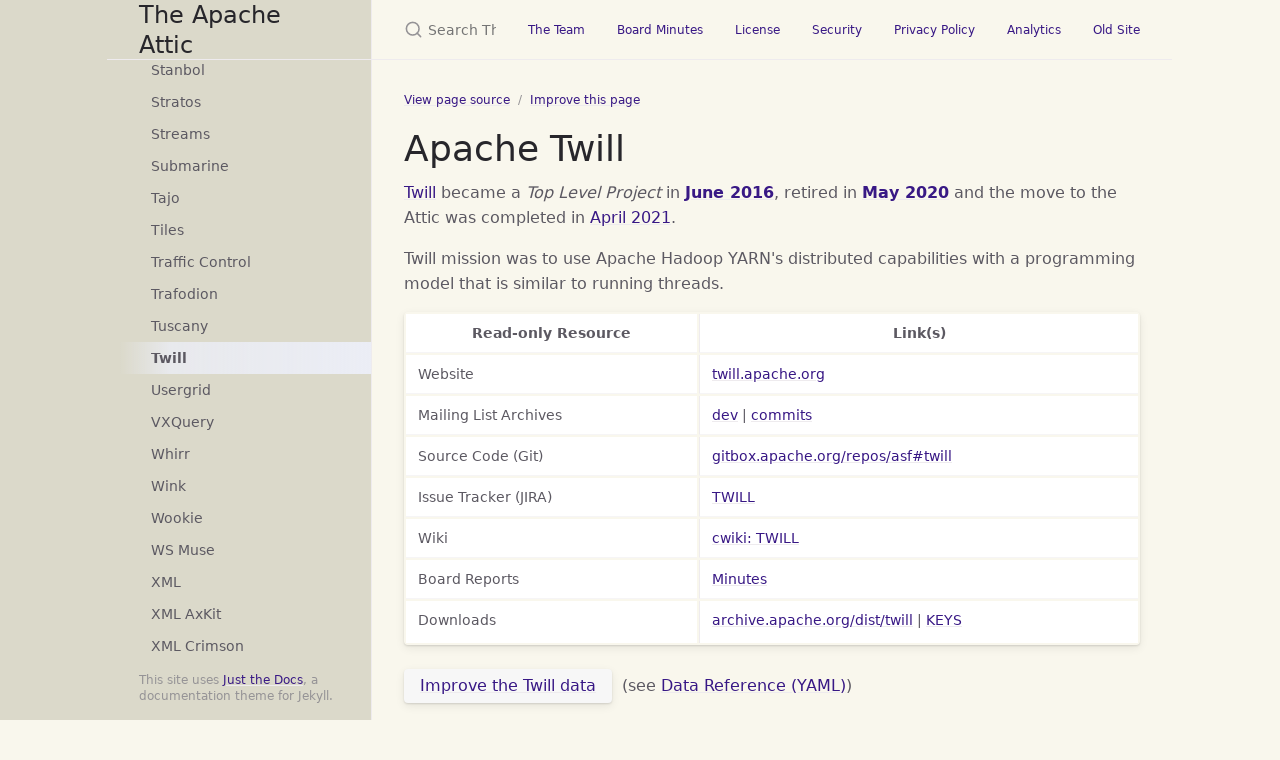

--- FILE ---
content_type: text/html
request_url: https://attic.apache.org/projects/twill.html
body_size: 5240
content:

<!DOCTYPE html>
<html lang="en-US">
<head>
  <meta charset="UTF-8">
  <meta http-equiv="X-UA-Compatible" content="IE=Edge">
  <link rel="stylesheet" href="/assets/css/just-the-docs-default.css">
  <link rel="stylesheet" href="/assets/css/just-the-docs-head-nav.css" id="jtd-head-nav-stylesheet">
  <style id="jtd-nav-activation">
    .site-nav > ul.nav-list:first-child > li > a,
    .site-nav > ul.nav-list:first-child > li > ul > li:not(:nth-child(92)) > a,
    .site-nav > ul.nav-list:first-child > li > ul > li > ul > li a {
      background-image: none;
    }
    .site-nav > ul.nav-list:not(:first-child) a,
    .site-nav li.external a {
      background-image: none;
    }
    .site-nav > ul.nav-list:first-child > li:nth-child(4) > ul > li:nth-child(92) > a {
      font-weight: 600;
      text-decoration: none;
    }.site-nav > ul.nav-list:first-child > li:nth-child(4) > button svg,
    .site-nav > ul.nav-list:first-child > li:nth-child(4) > ul > li:nth-child(92) > button svg {
      transform: rotate(-90deg);
    }.site-nav > ul.nav-list:first-child > li.nav-list-item:nth-child(4) > ul.nav-list,
    .site-nav > ul.nav-list:first-child > li.nav-list-item:nth-child(4) > ul.nav-list > li.nav-list-item:nth-child(92) > ul.nav-list {
      display: block;
    }
  </style>
    <script src="/assets/js/vendor/lunr.min.js"></script>
  <script src="/assets/js/just-the-docs.js"></script>
  <meta name="viewport" content="width=device-width, initial-scale=1">
  <!-- Begin Jekyll SEO tag v2.8.0 -->
<title>Twill | The Apache Attic</title>
<meta name="generator" content="Jekyll v4.4.1" />
<meta property="og:title" content="Twill" />
<meta property="og:locale" content="en_US" />
<meta name="description" content="The Apache Attic was created in November 2008 to provide process and solutions to make it clear when an Apache project has reached its end of life." />
<meta property="og:description" content="The Apache Attic was created in November 2008 to provide process and solutions to make it clear when an Apache project has reached its end of life." />
<link rel="canonical" href="https://attic.apache.org//projects/twill.html" />
<meta property="og:url" content="https://attic.apache.org//projects/twill.html" />
<meta property="og:site_name" content="The Apache Attic" />
<meta property="og:type" content="website" />
<meta name="twitter:card" content="summary" />
<meta property="twitter:title" content="Twill" />
<script type="application/ld+json">
{"@context":"https://schema.org","@type":"WebPage","description":"The Apache Attic was created in November 2008 to provide process and solutions to make it clear when an Apache project has reached its end of life.","headline":"Twill","url":"https://attic.apache.org//projects/twill.html"}</script>
<!-- End Jekyll SEO tag -->
  <script src="https://www.apachecon.com/event-images/snippet.js"></script>
<!-- Matomo -->
<script>
  var _paq = window._paq = window._paq || [];
  /* tracker methods like "setCustomDimension" should be called before "trackPageView" */
  _paq.push(["setDoNotTrack", true]);
  _paq.push(["disableCookies"]);
  _paq.push(['trackPageView']);
  _paq.push(['enableLinkTracking']);
  (function() {
    var u="https://analytics.apache.org/";
    _paq.push(['setTrackerUrl', u+'matomo.php']);
    _paq.push(['setSiteId', '78']);
    var d=document, g=d.createElement('script'), s=d.getElementsByTagName('script')[0];
    g.async=true; g.src=u+'matomo.js'; s.parentNode.insertBefore(g,s);
  })();
</script>
<!-- End Matomo Code -->
</head>
<body>
  <a class="skip-to-main" href="#main-content">Skip to main content</a>
  <svg xmlns="http://www.w3.org/2000/svg" class="d-none">
  <symbol id="svg-link" viewBox="0 0 24 24">
  <title>Link</title>
  <svg xmlns="http://www.w3.org/2000/svg" width="24" height="24" viewBox="0 0 24 24" fill="none" stroke="currentColor" stroke-width="2" stroke-linecap="round" stroke-linejoin="round" class="feather feather-link">
    <path d="M10 13a5 5 0 0 0 7.54.54l3-3a5 5 0 0 0-7.07-7.07l-1.72 1.71"></path><path d="M14 11a5 5 0 0 0-7.54-.54l-3 3a5 5 0 0 0 7.07 7.07l1.71-1.71"></path>
  </svg>
</symbol>
  <symbol id="svg-menu" viewBox="0 0 24 24">
  <title>Menu</title>
  <svg xmlns="http://www.w3.org/2000/svg" width="24" height="24" viewBox="0 0 24 24" fill="none" stroke="currentColor" stroke-width="2" stroke-linecap="round" stroke-linejoin="round" class="feather feather-menu">
    <line x1="3" y1="12" x2="21" y2="12"></line><line x1="3" y1="6" x2="21" y2="6"></line><line x1="3" y1="18" x2="21" y2="18"></line>
  </svg>
</symbol>
  <symbol id="svg-arrow-right" viewBox="0 0 24 24">
  <title>Expand</title>
  <svg xmlns="http://www.w3.org/2000/svg" width="24" height="24" viewBox="0 0 24 24" fill="none" stroke="currentColor" stroke-width="2" stroke-linecap="round" stroke-linejoin="round" class="feather feather-chevron-right">
    <polyline points="9 18 15 12 9 6"></polyline>
  </svg>
</symbol>
  <!-- Feather. MIT License: https://github.com/feathericons/feather/blob/master/LICENSE -->
<symbol id="svg-external-link" width="24" height="24" viewBox="0 0 24 24" fill="none" stroke="currentColor" stroke-width="2" stroke-linecap="round" stroke-linejoin="round" class="feather feather-external-link">
  <title id="svg-external-link-title">(external link)</title>
  <path d="M18 13v6a2 2 0 0 1-2 2H5a2 2 0 0 1-2-2V8a2 2 0 0 1 2-2h6"></path><polyline points="15 3 21 3 21 9"></polyline><line x1="10" y1="14" x2="21" y2="3"></line>
</symbol>
    <symbol id="svg-doc" viewBox="0 0 24 24">
  <title>Document</title>
  <svg xmlns="http://www.w3.org/2000/svg" width="24" height="24" viewBox="0 0 24 24" fill="none" stroke="currentColor" stroke-width="2" stroke-linecap="round" stroke-linejoin="round" class="feather feather-file">
    <path d="M13 2H6a2 2 0 0 0-2 2v16a2 2 0 0 0 2 2h12a2 2 0 0 0 2-2V9z"></path><polyline points="13 2 13 9 20 9"></polyline>
  </svg>
</symbol>
    <symbol id="svg-search" viewBox="0 0 24 24">
  <title>Search</title>
  <svg xmlns="http://www.w3.org/2000/svg" width="24" height="24" viewBox="0 0 24 24" fill="none" stroke="currentColor" stroke-width="2" stroke-linecap="round" stroke-linejoin="round" class="feather feather-search">
    <circle cx="11" cy="11" r="8"></circle><line x1="21" y1="21" x2="16.65" y2="16.65"></line>
  </svg>
</symbol>
    <!-- Bootstrap Icons. MIT License: https://github.com/twbs/icons/blob/main/LICENSE.md -->
<symbol id="svg-copy" viewBox="0 0 16 16">
  <title>Copy</title>
  <svg xmlns="http://www.w3.org/2000/svg" width="16" height="16" fill="currentColor" class="bi bi-clipboard" viewBox="0 0 16 16">
    <path d="M4 1.5H3a2 2 0 0 0-2 2V14a2 2 0 0 0 2 2h10a2 2 0 0 0 2-2V3.5a2 2 0 0 0-2-2h-1v1h1a1 1 0 0 1 1 1V14a1 1 0 0 1-1 1H3a1 1 0 0 1-1-1V3.5a1 1 0 0 1 1-1h1v-1z"/>
    <path d="M9.5 1a.5.5 0 0 1 .5.5v1a.5.5 0 0 1-.5.5h-3a.5.5 0 0 1-.5-.5v-1a.5.5 0 0 1 .5-.5h3zm-3-1A1.5 1.5 0 0 0 5 1.5v1A1.5 1.5 0 0 0 6.5 4h3A1.5 1.5 0 0 0 11 2.5v-1A1.5 1.5 0 0 0 9.5 0h-3z"/>
  </svg>
</symbol>
<symbol id="svg-copied" viewBox="0 0 16 16">
  <title>Copied</title>
  <svg xmlns="http://www.w3.org/2000/svg" width="16" height="16" fill="currentColor" class="bi bi-clipboard-check-fill" viewBox="0 0 16 16">
    <path d="M6.5 0A1.5 1.5 0 0 0 5 1.5v1A1.5 1.5 0 0 0 6.5 4h3A1.5 1.5 0 0 0 11 2.5v-1A1.5 1.5 0 0 0 9.5 0h-3Zm3 1a.5.5 0 0 1 .5.5v1a.5.5 0 0 1-.5.5h-3a.5.5 0 0 1-.5-.5v-1a.5.5 0 0 1 .5-.5h3Z"/>
    <path d="M4 1.5H3a2 2 0 0 0-2 2V14a2 2 0 0 0 2 2h10a2 2 0 0 0 2-2V3.5a2 2 0 0 0-2-2h-1v1A2.5 2.5 0 0 1 9.5 5h-3A2.5 2.5 0 0 1 4 2.5v-1Zm6.854 7.354-3 3a.5.5 0 0 1-.708 0l-1.5-1.5a.5.5 0 0 1 .708-.708L7.5 10.793l2.646-2.647a.5.5 0 0 1 .708.708Z"/>
  </svg>
</symbol>
</svg>
    <div class="side-bar">
  <div class="site-header" role="banner">
    <a href="/" class="site-title lh-tight">
  The Apache Attic
</a>
    <button id="menu-button" class="site-button btn-reset" aria-label="Toggle menu" aria-pressed="false">
      <svg viewBox="0 0 24 24" class="icon" aria-hidden="true"><use xlink:href="#svg-menu"></use></svg>
    </button>
  </div>
  <nav aria-label="Main" id="site-nav" class="site-nav">
    <ul class="nav-list"><li class="nav-list-item"><button class="nav-list-expander btn-reset" aria-label="toggle items in The Apache Attic category" aria-pressed="false">
        <svg viewBox="0 0 24 24" aria-hidden="true"><use xlink:href="#svg-arrow-right"></use></svg>
      </button><a href="/" class="nav-list-link">The Apache Attic</a><ul class="nav-list"><li class="nav-list-item"><a href="/projects-index.html" class="nav-list-link">Index</a></li><li class="nav-list-item"><a href="/stats.html" class="nav-list-link">Statistics</a></li><li class="nav-list-item"><a href="/timeline.html" class="nav-list-link">Timeline</a></li></ul></li><li class="nav-list-item"><button class="nav-list-expander btn-reset" aria-label="toggle items in Process category" aria-pressed="false">
        <svg viewBox="0 0 24 24" aria-hidden="true"><use xlink:href="#svg-arrow-right"></use></svg>
      </button><a href="/process.html" class="nav-list-link">Process</a><ul class="nav-list"><li class="nav-list-item"><a href="/resolution.html" class="nav-list-link">Board Resolution</a></li><li class="nav-list-item"><a href="/process-howto.html" class="nav-list-link">Attic Process - How To</a></li><li class="nav-list-item"><a href="/data.html" class="nav-list-link">Data Reference (YAML)</a></li></ul></li><li class="nav-list-item"><button class="nav-list-expander btn-reset" aria-label="toggle items in Process Tracking category" aria-pressed="false">
        <svg viewBox="0 0 24 24" aria-hidden="true"><use xlink:href="#svg-arrow-right"></use></svg>
      </button><a href="/tracking.html" class="nav-list-link">Process Tracking</a><ul class="nav-list"><li class="nav-list-item"><a href="/templates/olingo.html" class="nav-list-link">Olingo Templates</a></li></ul></li><li class="nav-list-item"><button class="nav-list-expander btn-reset" aria-label="toggle items in Retired Projects category" aria-pressed="false">
        <svg viewBox="0 0 24 24" aria-hidden="true"><use xlink:href="#svg-arrow-right"></use></svg>
      </button><a href="/projects.html" class="nav-list-link">Retired Projects</a><ul class="nav-list"><li class="nav-list-item"><a href="/projects/abdera.html" class="nav-list-link">Abdera</a></li><li class="nav-list-item"><a href="/projects/ace.html" class="nav-list-link">Ace</a></li><li class="nav-list-item"><a href="/projects/any23.html" class="nav-list-link">Any23</a></li><li class="nav-list-item"><a href="/projects/apex.html" class="nav-list-link">Apex</a></li><li class="nav-list-item"><a href="/projects/archiva.html" class="nav-list-link">Archiva</a></li><li class="nav-list-item"><a href="/projects/aurora.html" class="nav-list-link">Aurora</a></li><li class="nav-list-item"><a href="/projects/avalon.html" class="nav-list-link">Avalon</a></li><li class="nav-list-item"><a href="/projects/axis-sandesha-c.html" class="nav-list-link">Axis Sandesha2/C</a></li><li class="nav-list-item"><a href="/projects/axis-savan-c.html" class="nav-list-link">Axis Savan/C</a></li><li class="nav-list-item"><a href="/projects/axis-savan-java.html" class="nav-list-link">Axis Savan/Java</a></li><li class="nav-list-item"><a href="/projects/bahir.html" class="nav-list-link">Bahir</a></li><li class="nav-list-item"><a href="/projects/beehive.html" class="nav-list-link">Beehive</a></li><li class="nav-list-item"><a href="/projects/bloodhound.html" class="nav-list-link">Bloodhound</a></li><li class="nav-list-item"><a href="/projects/buildr.html" class="nav-list-link">Buildr</a></li><li class="nav-list-item"><a href="/projects/stdcxx.html" class="nav-list-link">C++ Standard Library</a></li><li class="nav-list-item"><a href="/projects/chemistry.html" class="nav-list-link">Chemistry</a></li><li class="nav-list-item"><a href="/projects/chukwa.html" class="nav-list-link">Chukwa</a></li><li class="nav-list-item"><a href="/projects/clerezza.html" class="nav-list-link">Clerezza</a></li><li class="nav-list-item"><a href="/projects/click.html" class="nav-list-link">Click</a></li><li class="nav-list-item"><a href="/projects/cocoon.html" class="nav-list-link">Cocoon</a></li><li class="nav-list-item"><a href="/projects/continuum.html" class="nav-list-link">Continuum</a></li><li class="nav-list-item"><a href="/projects/crunch.html" class="nav-list-link">Crunch</a></li><li class="nav-list-item"><a href="/projects/ojb.html" class="nav-list-link">DB ObJectRelationalBridge (OJB)</a></li><li class="nav-list-item"><a href="/projects/deltacloud.html" class="nav-list-link">Deltacloud</a></li><li class="nav-list-item"><a href="/projects/devicemap.html" class="nav-list-link">DeviceMap</a></li><li class="nav-list-item"><a href="/projects/directmemory.html" class="nav-list-link">DirectMemory</a></li><li class="nav-list-item"><a href="/projects/drat.html" class="nav-list-link">DRAT</a></li><li class="nav-list-item"><a href="/projects/eagle.html" class="nav-list-link">Eagle</a></li><li class="nav-list-item"><a href="/projects/esme.html" class="nav-list-link">ESME</a></li><li class="nav-list-item"><a href="/projects/etch.html" class="nav-list-link">Etch</a></li><li class="nav-list-item"><a href="/projects/excalibur.html" class="nav-list-link">Excalibur</a></li><li class="nav-list-item"><a href="/projects/falcon.html" class="nav-list-link">Falcon</a></li><li class="nav-list-item"><a href="/projects/forrest.html" class="nav-list-link">Forrest</a></li><li class="nav-list-item"><a href="/projects/giraph.html" class="nav-list-link">Giraph</a></li><li class="nav-list-item"><a href="/projects/gora.html" class="nav-list-link">Gora</a></li><li class="nav-list-item"><a href="/projects/griffin.html" class="nav-list-link">Griffin</a></li><li class="nav-list-item"><a href="/projects/hama.html" class="nav-list-link">Hama</a></li><li class="nav-list-item"><a href="/projects/harmony.html" class="nav-list-link">Harmony</a></li><li class="nav-list-item"><a href="/projects/hawq.html" class="nav-list-link">HAWQ</a></li><li class="nav-list-item"><a href="/projects/hivemind.html" class="nav-list-link">HiveMind</a></li><li class="nav-list-item"><a href="/projects/ibatis.html" class="nav-list-link">iBATIS</a></li><li class="nav-list-item"><a href="/projects/jakarta.html" class="nav-list-link">Jakarta</a></li><li class="nav-list-item"><a href="/projects/jakarta-cactus.html" class="nav-list-link">Jakarta Cactus</a></li><li class="nav-list-item"><a href="/projects/jakarta-ecs.html" class="nav-list-link">Jakarta ECS</a></li><li class="nav-list-item"><a href="/projects/jakarta-oro.html" class="nav-list-link">Jakarta ORO</a></li><li class="nav-list-item"><a href="/projects/jakarta-regexp.html" class="nav-list-link">Jakarta Regexp</a></li><li class="nav-list-item"><a href="/projects/jakarta-slide.html" class="nav-list-link">Jakarta Slide</a></li><li class="nav-list-item"><a href="/projects/jakarta-taglibs.html" class="nav-list-link">Jakarta Taglibs</a></li><li class="nav-list-item"><a href="/projects/jclouds.html" class="nav-list-link">jclouds</a></li><li class="nav-list-item"><a href="/projects/joshua.html" class="nav-list-link">Joshua</a></li><li class="nav-list-item"><a href="/projects/juddi.html" class="nav-list-link">jUDDI</a></li><li class="nav-list-item"><a href="/projects/kibble.html" class="nav-list-link">Kibble</a></li><li class="nav-list-item"><a href="/projects/labs.html" class="nav-list-link">Labs</a></li><li class="nav-list-item"><a href="/projects/lens.html" class="nav-list-link">Lens</a></li><li class="nav-list-item"><a href="/projects/lenya.html" class="nav-list-link">Lenya</a></li><li class="nav-list-item"><a href="/projects/lucy.html" class="nav-list-link">Lucy</a></li><li class="nav-list-item"><a href="/projects/marmotta.html" class="nav-list-link">Marmotta</a></li><li class="nav-list-item"><a href="/projects/mesos.html" class="nav-list-link">Mesos</a></li><li class="nav-list-item"><a href="/projects/metamodel.html" class="nav-list-link">MetaModel</a></li><li class="nav-list-item"><a href="/projects/metron.html" class="nav-list-link">Metron</a></li><li class="nav-list-item"><a href="/projects/mnemonic.html" class="nav-list-link">Mnemonic</a></li><li class="nav-list-item"><a href="/projects/mrunit.html" class="nav-list-link">MRUnit</a></li><li class="nav-list-item"><a href="/projects/mxnet.html" class="nav-list-link">MXNet</a></li><li class="nav-list-item"><a href="/projects/ode.html" class="nav-list-link">ODE</a></li><li class="nav-list-item"><a href="/projects/olingo.html" class="nav-list-link">Olingo</a></li><li class="nav-list-item"><a href="/projects/oltu.html" class="nav-list-link">Oltu</a></li><li class="nav-list-item"><a href="/projects/onami.html" class="nav-list-link">Onami</a></li><li class="nav-list-item"><a href="/projects/oodt.html" class="nav-list-link">OODT</a></li><li class="nav-list-item"><a href="/projects/oozie.html" class="nav-list-link">Oozie</a></li><li class="nav-list-item"><a href="/projects/climate.html" class="nav-list-link">Open Climate Workbench</a></li><li class="nav-list-item"><a href="/projects/pivot.html" class="nav-list-link">Pivot</a></li><li class="nav-list-item"><a href="/projects/polygene.html" class="nav-list-link">Polygene</a></li><li class="nav-list-item"><a href="/projects/portals.html" class="nav-list-link">Portals</a></li><li class="nav-list-item"><a href="/projects/predictionio.html" class="nav-list-link">PredictionIO</a></li><li class="nav-list-item"><a href="/projects/quetzalcoatl.html" class="nav-list-link">Quetzalcoatl</a></li><li class="nav-list-item"><a href="/projects/rave.html" class="nav-list-link">Rave</a></li><li class="nav-list-item"><a href="/projects/reef.html" class="nav-list-link">REEF</a></li><li class="nav-list-item"><a href="/projects/river.html" class="nav-list-link">River</a></li><li class="nav-list-item"><a href="/projects/sentry.html" class="nav-list-link">Sentry</a></li><li class="nav-list-item"><a href="/projects/shale.html" class="nav-list-link">Shale</a></li><li class="nav-list-item"><a href="/projects/shindig.html" class="nav-list-link">Shindig</a></li><li class="nav-list-item"><a href="/projects/sqoop.html" class="nav-list-link">Sqoop</a></li><li class="nav-list-item"><a href="/projects/stanbol.html" class="nav-list-link">Stanbol</a></li><li class="nav-list-item"><a href="/projects/stratos.html" class="nav-list-link">Stratos</a></li><li class="nav-list-item"><a href="/projects/streams.html" class="nav-list-link">Streams</a></li><li class="nav-list-item"><a href="/projects/submarine.html" class="nav-list-link">Submarine</a></li><li class="nav-list-item"><a href="/projects/tajo.html" class="nav-list-link">Tajo</a></li><li class="nav-list-item"><a href="/projects/tiles.html" class="nav-list-link">Tiles</a></li><li class="nav-list-item"><a href="/projects/trafficcontrol.html" class="nav-list-link">Traffic Control</a></li><li class="nav-list-item"><a href="/projects/trafodion.html" class="nav-list-link">Trafodion</a></li><li class="nav-list-item"><a href="/projects/tuscany.html" class="nav-list-link">Tuscany</a></li><li class="nav-list-item"><a href="/projects/twill.html" class="nav-list-link">Twill</a></li><li class="nav-list-item"><a href="/projects/usergrid.html" class="nav-list-link">Usergrid</a></li><li class="nav-list-item"><a href="/projects/vxquery.html" class="nav-list-link">VXQuery</a></li><li class="nav-list-item"><a href="/projects/whirr.html" class="nav-list-link">Whirr</a></li><li class="nav-list-item"><a href="/projects/wink.html" class="nav-list-link">Wink</a></li><li class="nav-list-item"><a href="/projects/wookie.html" class="nav-list-link">Wookie</a></li><li class="nav-list-item"><a href="/projects/muse.html" class="nav-list-link">WS Muse</a></li><li class="nav-list-item"><a href="/projects/xml.html" class="nav-list-link">XML</a></li><li class="nav-list-item"><a href="/projects/axkit.html" class="nav-list-link">XML AxKit</a></li><li class="nav-list-item"><a href="/projects/crimson.html" class="nav-list-link">XML Crimson</a></li><li class="nav-list-item"><a href="/projects/xang.html" class="nav-list-link">XML Xang</a></li><li class="nav-list-item"><a href="/projects/xindice.html" class="nav-list-link">XML Xindice</a></li></ul></li></ul>
  <ul class="nav-list"><li class="nav-list-item external">
          <a href="https://apache.org/" class="nav-list-link external"
              target="_blank" rel="noopener noreferrer"
          >
            Foundation
          </a>
        </li><li class="nav-list-item external">
          <a href="https://apache.org/foundation/sponsorship.html" class="nav-list-link external"
              target="_blank" rel="noopener noreferrer"
          >
            Donate
          </a>
        </li><li class="nav-list-item external">
          <a href="https://apache.org/foundation/thanks.html" class="nav-list-link external"
              target="_blank" rel="noopener noreferrer"
          >
            Thanks
          </a>
        </li><li class="nav-list-item external">
          <a href="https://incubator.apache.org/" class="nav-list-link external"
              target="_blank" rel="noopener noreferrer"
          >
            Incubator
          </a>
        </li><li class="nav-list-item external">
          <a href="https://communityovercode.org/" class="nav-list-link external"
              target="_blank" rel="noopener noreferrer"
          >
            Conference
          </a>
        </li><li class="nav-list-item external">
          <a href="https://events.apache.org/" class="nav-list-link external"
              target="_blank" rel="noopener noreferrer"
          >
            Events
          </a>
        </li><li class="nav-list-item external">
          <a class="nav-list-link acevent" data-format="square"
          >
          </a>
        </li></ul>
</nav>
    <footer class="site-footer">
      This site uses <a href="https://github.com/just-the-docs/just-the-docs">Just the Docs</a>, a documentation theme for Jekyll.
    </footer>
</div>
  <div class="main" id="top">
    <div id="main-header" class="main-header">
<div class="search" role="search">
  <div class="search-input-wrap">
    <input type="text" id="search-input" class="search-input" tabindex="0" placeholder="Search The Apache Attic" aria-label="Search The Apache Attic" autocomplete="off">
    <label for="search-input" class="search-label"><svg viewBox="0 0 24 24" class="search-icon"><use xlink:href="#svg-search"></use></svg></label>
  </div>
  <div id="search-results" class="search-results"></div>
</div>
    <nav aria-label="Auxiliary" class="aux-nav">
  <ul class="aux-nav-list">
      <li class="aux-nav-list-item">
        <a href="https://projects.apache.org/committee.html?attic" class="site-button"
        >
          The Team
        </a>
      </li>
      <li class="aux-nav-list-item">
        <a href="https://whimsy.apache.org/board/minutes/Attic.html" class="site-button"
        >
          Board Minutes
        </a>
      </li>
      <li class="aux-nav-list-item">
        <a href="https://www.apache.org/licenses/" class="site-button"
        >
          License
        </a>
      </li>
      <li class="aux-nav-list-item">
        <a href="https://www.apache.org/security/" class="site-button"
        >
          Security
        </a>
      </li>
      <li class="aux-nav-list-item">
        <a href="https://privacy.apache.org/policies/privacy-policy-public.html" class="site-button"
        >
          Privacy Policy
        </a>
      </li>
      <li class="aux-nav-list-item">
        <a href="https://analytics.apache.org/index.php?module=CoreHome&action=index&idSite=78&period=day&date=today" class="site-button"
        >
          Analytics
        </a>
      </li>
      <li class="aux-nav-list-item">
        <a href="https://attic-old-website.staged.apache.org" class="site-button"
        >
          Old Site
        </a>
      </li>
  </ul>
</nav>
</div>
    <div class="main-content-wrap">
<nav aria-label="Breadcrumb" class="breadcrumb-nav float: right">
<p align="right">
  <ol class="breadcrumb-nav-list">
       <li class="breadcrumb-nav-list-item"><a href="https://github.com/apache/attic/tree/main/_layouts/project-layout.html">View page source</a></li>
       <li class="breadcrumb-nav-list-item"><a href="https://github.com/apache/attic/edit/main/_layouts/project-layout.html">Improve this page</a></li>
  </ol>
</p>
</nav>
      <div id="main-content" class="main-content">
        <main>
            <h1>
    Apache Twill
</h1>
<p>
  <a href="https://twill.apache.org/">Twill</a>
     became a <i>Top Level Project</i> in <b><a href="https://svn.apache.org/repos/asf/infrastructure/site/trunk/content/foundation/records/minutes/2016/board_minutes_2016_06_15.txt">June 2016</a></b>,  retired in
  <b><a href="https://svn.apache.org/repos/asf/infrastructure/site/trunk/content/foundation/records/minutes/2020/board_minutes_2020_05_20.txt">May 2020</a></b>
  and the move to the Attic
      was completed in <a href="https://issues.apache.org/jira/browse/ATTIC-184">April 2021</a>.</p>
<p>
  Twill mission was to use Apache Hadoop YARN's distributed capabilities with a programming model that is similar to running threads.
</p>
<p>
<div class="table-wrapper"><table style="margin-left: auto; margin-right:auto; width:90%">
  <tr>
    <th>Read-only Resource</th>
    <th>Link(s)</th>
  </tr>
  <tr>
    <td>Website</td>
    <td><a href="https://twill.apache.org/">twill.apache.org</a></td>
  </tr>
  <tr>
    <td>Mailing List Archives</td>
    <td>
      <a href="https://mail-archives.apache.org/mod_mbox/twill-dev/">dev</a>
      | <a href="https://mail-archives.apache.org/mod_mbox/twill-commits/">commits</a>
    </td>
  </tr>
  <tr>
    <td>Source Code (Git)</td>
      <td><a href="https://gitbox.apache.org/repos/asf#twill">gitbox.apache.org/repos/asf#twill</a></td>
  </tr>
  <tr>
    <td>Issue Tracker (JIRA)</td>
      <td>
        <a href="https://issues.apache.org/jira/browse/TWILL/">TWILL</a>
      </td>
  </tr>
  <tr>
    <td>Wiki</td>
      <td>
        <a href="https://cwiki.apache.org/confluence/display/TWILL/">cwiki: TWILL</a>
      </td>
  </tr>
  <tr>
    <td>Board Reports</td>
    <td><a href="https://whimsy.apache.org/board/minutes/twill.html">Minutes</a></td>
  </tr>
  <tr>
    <td>Downloads</td>
    <td>
      <a href="https://archive.apache.org/dist/twill/">archive.apache.org/dist/twill</a> | 
      <a href="https://archive.apache.org/dist/twill/KEYS">KEYS</a>
    </td>
  </tr>
</table></div>
</p>
<p>
<button class="btn"><a href="https://github.com/apache/attic/edit/main/_data/projects/twill.yaml">Improve the Twill data</a></button>
&nbsp;(see <a href="/data.html">Data Reference (YAML)</a>)
</p>
<p>
As with any project in the Attic - if you should choose to fork  outside of Apache, please
let us know so we can link to your project
</p>
        </main>
  <hr>
  <footer>
<p class="fs-2" align="center">Copyright © 2009-2025 The Apache Software Foundation,
Licensed under the <a href="https://www.apache.org/licenses/LICENSE-2.0">Apache License, Version 2.0</a>.
<br />Apache and the Apache logo are trademarks of The Apache Software Foundation.</p>
  </footer>
      </div>
    </div>
<div class="search-overlay"></div>
  </div>
  <script src="/assets/js/mermaid.min.js"></script>
<script>
  var config = {
theme: "forest"
};
  mermaid.initialize(config);
  window.mermaid.init(undefined, document.querySelectorAll('.language-mermaid'));
</script>
</body>
</html>


--- FILE ---
content_type: text/javascript
request_url: https://attic.apache.org/assets/js/just-the-docs.js
body_size: 3464
content:
(function (jtd, undefined) {

// Event handling

jtd.addEvent = function(el, type, handler) {
  if (el.attachEvent) el.attachEvent('on'+type, handler); else el.addEventListener(type, handler);
}
jtd.removeEvent = function(el, type, handler) {
  if (el.detachEvent) el.detachEvent('on'+type, handler); else el.removeEventListener(type, handler);
}
jtd.onReady = function(ready) {
  // in case the document is already rendered
  if (document.readyState!='loading') ready();
  // modern browsers
  else if (document.addEventListener) document.addEventListener('DOMContentLoaded', ready);
  // IE <= 8
  else document.attachEvent('onreadystatechange', function(){
      if (document.readyState=='complete') ready();
  });
}

// Show/hide mobile menu

function initNav() {
  jtd.addEvent(document, 'click', function(e){
    var target = e.target;
    while (target && !(target.classList && target.classList.contains('nav-list-expander'))) {
      target = target.parentNode;
    }
    if (target) {
      e.preventDefault();
      target.ariaPressed = target.parentNode.classList.toggle('active');
    }
  });

  const siteNav = document.getElementById('site-nav');
  const mainHeader = document.getElementById('main-header');
  const menuButton = document.getElementById('menu-button');

  disableHeadStyleSheets();

  jtd.addEvent(menuButton, 'click', function(e){
    e.preventDefault();

    if (menuButton.classList.toggle('nav-open')) {
      siteNav.classList.add('nav-open');
      mainHeader.classList.add('nav-open');
      menuButton.ariaPressed = true;
    } else {
      siteNav.classList.remove('nav-open');
      mainHeader.classList.remove('nav-open');
      menuButton.ariaPressed = false;
    }
  });
}

// The <head> element is assumed to include the following stylesheets:
// - a <link> to /assets/css/just-the-docs-head-nav.css,
//             with id 'jtd-head-nav-stylesheet'
// - a <style> containing the result of _includes/css/activation.scss.liquid.
// To avoid relying on the order of stylesheets (which can change with HTML
// compression, user-added JavaScript, and other side effects), stylesheets
// are only interacted with via ID

function disableHeadStyleSheets() {
  const headNav = document.getElementById('jtd-head-nav-stylesheet');
  if (headNav) {
    headNav.disabled = true;
  }

  const activation = document.getElementById('jtd-nav-activation');
  if (activation) {
    activation.disabled = true;
  }
}
// Site search

function initSearch() {
  var request = new XMLHttpRequest();
  request.open('GET', '/assets/js/search-data.json', true);

  request.onload = function(){
    if (request.status >= 200 && request.status < 400) {
      var docs = JSON.parse(request.responseText);

      lunr.tokenizer.separator = /[\s\-/]+/

      var index = lunr(function(){
        this.ref('id');
        this.field('title', { boost: 200 });
        this.field('content', { boost: 2 });
        this.field('relUrl');
        this.metadataWhitelist = ['position']

        for (var i in docs) {
          
          this.add({
            id: i,
            title: docs[i].title,
            content: docs[i].content,
            relUrl: docs[i].relUrl
          });
        }
      });

      searchLoaded(index, docs);
    } else {
      console.log('Error loading ajax request. Request status:' + request.status);
    }
  };

  request.onerror = function(){
    console.log('There was a connection error');
  };

  request.send();
}

function searchLoaded(index, docs) {
  var index = index;
  var docs = docs;
  var searchInput = document.getElementById('search-input');
  var searchResults = document.getElementById('search-results');
  var mainHeader = document.getElementById('main-header');
  var currentInput;
  var currentSearchIndex = 0;

  function showSearch() {
    document.documentElement.classList.add('search-active');
  }

  function hideSearch() {
    document.documentElement.classList.remove('search-active');
  }

  function update() {
    currentSearchIndex++;

    var input = searchInput.value;
    if (input === '') {
      hideSearch();
    } else {
      showSearch();
      // scroll search input into view, workaround for iOS Safari
      window.scroll(0, -1);
      setTimeout(function(){ window.scroll(0, 0); }, 0);
    }
    if (input === currentInput) {
      return;
    }
    currentInput = input;
    searchResults.innerHTML = '';
    if (input === '') {
      return;
    }

    var results = index.query(function (query) {
      var tokens = lunr.tokenizer(input)
      query.term(tokens, {
        boost: 10
      });
      query.term(tokens, {
        wildcard: lunr.Query.wildcard.TRAILING
      });
    });

    if ((results.length == 0) && (input.length > 2)) {
      var tokens = lunr.tokenizer(input).filter(function(token, i) {
        return token.str.length < 20;
      })
      if (tokens.length > 0) {
        results = index.query(function (query) {
          query.term(tokens, {
            editDistance: Math.round(Math.sqrt(input.length / 2 - 1))
          });
        });
      }
    }

    if (results.length == 0) {
      var noResultsDiv = document.createElement('div');
      noResultsDiv.classList.add('search-no-result');
      noResultsDiv.innerText = 'No results found';
      searchResults.appendChild(noResultsDiv);

    } else {
      var resultsList = document.createElement('ul');
      resultsList.classList.add('search-results-list');
      searchResults.appendChild(resultsList);

      addResults(resultsList, results, 0, 10, 100, currentSearchIndex);
    }

    function addResults(resultsList, results, start, batchSize, batchMillis, searchIndex) {
      if (searchIndex != currentSearchIndex) {
        return;
      }
      for (var i = start; i < (start + batchSize); i++) {
        if (i == results.length) {
          return;
        }
        addResult(resultsList, results[i]);
      }
      setTimeout(function() {
        addResults(resultsList, results, start + batchSize, batchSize, batchMillis, searchIndex);
      }, batchMillis);
    }

    function addResult(resultsList, result) {
      var doc = docs[result.ref];

      var resultsListItem = document.createElement('li');
      resultsListItem.classList.add('search-results-list-item');
      resultsList.appendChild(resultsListItem);

      var resultLink = document.createElement('a');
      resultLink.classList.add('search-result');
      resultLink.setAttribute('href', doc.url);
      resultsListItem.appendChild(resultLink);

      var resultTitle = document.createElement('div');
      resultTitle.classList.add('search-result-title');
      resultLink.appendChild(resultTitle);

      // note: the SVG svg-doc is only loaded as a Jekyll include if site.search_enabled is true; see _includes/icons/icons.html
      var resultDoc = document.createElement('div');
      resultDoc.classList.add('search-result-doc');
      resultDoc.innerHTML = '<svg viewBox="0 0 24 24" class="search-result-icon"><use xlink:href="#svg-doc"></use></svg>';
      resultTitle.appendChild(resultDoc);

      var resultDocTitle = document.createElement('div');
      resultDocTitle.classList.add('search-result-doc-title');
      resultDocTitle.innerHTML = doc.doc;
      resultDoc.appendChild(resultDocTitle);
      var resultDocOrSection = resultDocTitle;

      if (doc.doc != doc.title) {
        resultDoc.classList.add('search-result-doc-parent');
        var resultSection = document.createElement('div');
        resultSection.classList.add('search-result-section');
        resultSection.innerHTML = doc.title;
        resultTitle.appendChild(resultSection);
        resultDocOrSection = resultSection;
      }

      var metadata = result.matchData.metadata;
      var titlePositions = [];
      var contentPositions = [];
      for (var j in metadata) {
        var meta = metadata[j];
        if (meta.title) {
          var positions = meta.title.position;
          for (var k in positions) {
            titlePositions.push(positions[k]);
          }
        }
        if (meta.content) {
          var positions = meta.content.position;
          for (var k in positions) {
            var position = positions[k];
            var previewStart = position[0];
            var previewEnd = position[0] + position[1];
            var ellipsesBefore = true;
            var ellipsesAfter = true;
            for (var k = 0; k < 5; k++) {
              var nextSpace = doc.content.lastIndexOf(' ', previewStart - 2);
              var nextDot = doc.content.lastIndexOf('. ', previewStart - 2);
              if ((nextDot >= 0) && (nextDot > nextSpace)) {
                previewStart = nextDot + 1;
                ellipsesBefore = false;
                break;
              }
              if (nextSpace < 0) {
                previewStart = 0;
                ellipsesBefore = false;
                break;
              }
              previewStart = nextSpace + 1;
            }
            for (var k = 0; k < 10; k++) {
              var nextSpace = doc.content.indexOf(' ', previewEnd + 1);
              var nextDot = doc.content.indexOf('. ', previewEnd + 1);
              if ((nextDot >= 0) && (nextDot < nextSpace)) {
                previewEnd = nextDot;
                ellipsesAfter = false;
                break;
              }
              if (nextSpace < 0) {
                previewEnd = doc.content.length;
                ellipsesAfter = false;
                break;
              }
              previewEnd = nextSpace;
            }
            contentPositions.push({
              highlight: position,
              previewStart: previewStart, previewEnd: previewEnd,
              ellipsesBefore: ellipsesBefore, ellipsesAfter: ellipsesAfter
            });
          }
        }
      }

      if (titlePositions.length > 0) {
        titlePositions.sort(function(p1, p2){ return p1[0] - p2[0] });
        resultDocOrSection.innerHTML = '';
        addHighlightedText(resultDocOrSection, doc.title, 0, doc.title.length, titlePositions);
      }

      if (contentPositions.length > 0) {
        contentPositions.sort(function(p1, p2){ return p1.highlight[0] - p2.highlight[0] });
        var contentPosition = contentPositions[0];
        var previewPosition = {
          highlight: [contentPosition.highlight],
          previewStart: contentPosition.previewStart, previewEnd: contentPosition.previewEnd,
          ellipsesBefore: contentPosition.ellipsesBefore, ellipsesAfter: contentPosition.ellipsesAfter
        };
        var previewPositions = [previewPosition];
        for (var j = 1; j < contentPositions.length; j++) {
          contentPosition = contentPositions[j];
          if (previewPosition.previewEnd < contentPosition.previewStart) {
            previewPosition = {
              highlight: [contentPosition.highlight],
              previewStart: contentPosition.previewStart, previewEnd: contentPosition.previewEnd,
              ellipsesBefore: contentPosition.ellipsesBefore, ellipsesAfter: contentPosition.ellipsesAfter
            }
            previewPositions.push(previewPosition);
          } else {
            previewPosition.highlight.push(contentPosition.highlight);
            previewPosition.previewEnd = contentPosition.previewEnd;
            previewPosition.ellipsesAfter = contentPosition.ellipsesAfter;
          }
        }

        var resultPreviews = document.createElement('div');
        resultPreviews.classList.add('search-result-previews');
        resultLink.appendChild(resultPreviews);

        var content = doc.content;
        for (var j = 0; j < Math.min(previewPositions.length, 3); j++) {
          var position = previewPositions[j];

          var resultPreview = document.createElement('div');
          resultPreview.classList.add('search-result-preview');
          resultPreviews.appendChild(resultPreview);

          if (position.ellipsesBefore) {
            resultPreview.appendChild(document.createTextNode('... '));
          }
          addHighlightedText(resultPreview, content, position.previewStart, position.previewEnd, position.highlight);
          if (position.ellipsesAfter) {
            resultPreview.appendChild(document.createTextNode(' ...'));
          }
        }
      }
      var resultRelUrl = document.createElement('span');
      resultRelUrl.classList.add('search-result-rel-url');
      resultRelUrl.innerText = doc.relUrl;
      resultTitle.appendChild(resultRelUrl);
    }

    function addHighlightedText(parent, text, start, end, positions) {
      var index = start;
      for (var i in positions) {
        var position = positions[i];
        var span = document.createElement('span');
        span.innerHTML = text.substring(index, position[0]);
        parent.appendChild(span);
        index = position[0] + position[1];
        var highlight = document.createElement('span');
        highlight.classList.add('search-result-highlight');
        highlight.innerHTML = text.substring(position[0], index);
        parent.appendChild(highlight);
      }
      var span = document.createElement('span');
      span.innerHTML = text.substring(index, end);
      parent.appendChild(span);
    }
  }

  jtd.addEvent(searchInput, 'focus', function(){
    setTimeout(update, 0);
  });

  jtd.addEvent(searchInput, 'keyup', function(e){
    switch (e.keyCode) {
      case 27: // When esc key is pressed, hide the results and clear the field
        searchInput.value = '';
        break;
      case 38: // arrow up
      case 40: // arrow down
      case 13: // enter
        e.preventDefault();
        return;
    }
    update();
  });

  jtd.addEvent(searchInput, 'keydown', function(e){
    switch (e.keyCode) {
      case 38: // arrow up
        e.preventDefault();
        var active = document.querySelector('.search-result.active');
        if (active) {
          active.classList.remove('active');
          if (active.parentElement.previousSibling) {
            var previous = active.parentElement.previousSibling.querySelector('.search-result');
            previous.classList.add('active');
          }
        }
        return;
      case 40: // arrow down
        e.preventDefault();
        var active = document.querySelector('.search-result.active');
        if (active) {
          if (active.parentElement.nextSibling) {
            var next = active.parentElement.nextSibling.querySelector('.search-result');
            active.classList.remove('active');
            next.classList.add('active');
          }
        } else {
          var next = document.querySelector('.search-result');
          if (next) {
            next.classList.add('active');
          }
        }
        return;
      case 13: // enter
        e.preventDefault();
        var active = document.querySelector('.search-result.active');
        if (active) {
          active.click();
        } else {
          var first = document.querySelector('.search-result');
          if (first) {
            first.click();
          }
        }
        return;
    }
  });

  jtd.addEvent(document, 'click', function(e){
    if (e.target != searchInput) {
      hideSearch();
    }
  });
}

// Switch theme

jtd.getTheme = function() {
  var cssFileHref = document.querySelector('[rel="stylesheet"]').getAttribute('href');
  return cssFileHref.substring(cssFileHref.lastIndexOf('-') + 1, cssFileHref.length - 4);
}

jtd.setTheme = function(theme) {
  var cssFile = document.querySelector('[rel="stylesheet"]');
  cssFile.setAttribute('href', '/assets/css/just-the-docs-' + theme + '.css');
}

// Note: pathname can have a trailing slash on a local jekyll server
// and not have the slash on GitHub Pages

function navLink() {
  var pathname = document.location.pathname;

  var navLink = document.getElementById('site-nav').querySelector('a[href="' + pathname + '"]');
  if (navLink) {
    return navLink;
  }

  // The `permalink` setting may produce navigation links whose `href` ends with `/` or `.html`.
  // To find these links when `/` is omitted from or added to pathname, or `.html` is omitted:

  if (pathname.endsWith('/') && pathname != '/') {
    pathname = pathname.slice(0, -1);
  }

  if (pathname != '/') {
    navLink = document.getElementById('site-nav').querySelector('a[href="' + pathname + '"], a[href="' + pathname + '/"], a[href="' + pathname + '.html"]');
    if (navLink) {
      return navLink;
    }
  }

  return null; // avoids `undefined`
}

// Scroll site-nav to ensure the link to the current page is visible

function scrollNav() {
  const targetLink = navLink();
  if (targetLink) {
    targetLink.scrollIntoView({ block: "center" });
    targetLink.removeAttribute('href');
  }
}

// Find the nav-list-link that refers to the current page
// then make it and all enclosing nav-list-item elements active.

function activateNav() {
  var target = navLink();
  if (target) {
    target.classList.toggle('active', true);
  }
  while (target) {
    while (target && !(target.classList && target.classList.contains('nav-list-item'))) {
      target = target.parentNode;
    }
    if (target) {
      target.classList.toggle('active', true);
      target = target.parentNode;
    }
  }
}

// Document ready

jtd.onReady(function(){
  if (document.getElementById('site-nav')) {
    initNav();
    activateNav();
    scrollNav();
  }
  initSearch();
});

// Copy button on code

jtd.onReady(function(){

  if (!window.isSecureContext) {
    console.log('Window does not have a secure context, therefore code clipboard copy functionality will not be available. For more details see https://web.dev/async-clipboard/#security-and-permissions');
    return;
  }

  var codeBlocks = document.querySelectorAll('div.highlighter-rouge, div.listingblock > div.content, figure.highlight');

  // note: the SVG svg-copied and svg-copy is only loaded as a Jekyll include if site.enable_copy_code_button is true; see _includes/icons/icons.html
  var svgCopied =  '<svg viewBox="0 0 24 24" class="copy-icon"><use xlink:href="#svg-copied"></use></svg>';
  var svgCopy =  '<svg viewBox="0 0 24 24" class="copy-icon"><use xlink:href="#svg-copy"></use></svg>';

  codeBlocks.forEach(codeBlock => {
    var copyButton = document.createElement('button');
    var timeout = null;
    copyButton.type = 'button';
    copyButton.ariaLabel = 'Copy code to clipboard';
    copyButton.innerHTML = svgCopy;
    codeBlock.append(copyButton);

    copyButton.addEventListener('click', function () {
      if(timeout === null) {
        var code = (codeBlock.querySelector('pre:not(.lineno, .highlight)') || codeBlock.querySelector('code')).innerText;
        window.navigator.clipboard.writeText(code);

        copyButton.innerHTML = svgCopied;

        var timeoutSetting = 4000;

        timeout = setTimeout(function () {
          copyButton.innerHTML = svgCopy;
          timeout = null;
        }, timeoutSetting);
      }
    });
  });

});

})(window.jtd = window.jtd || {});


